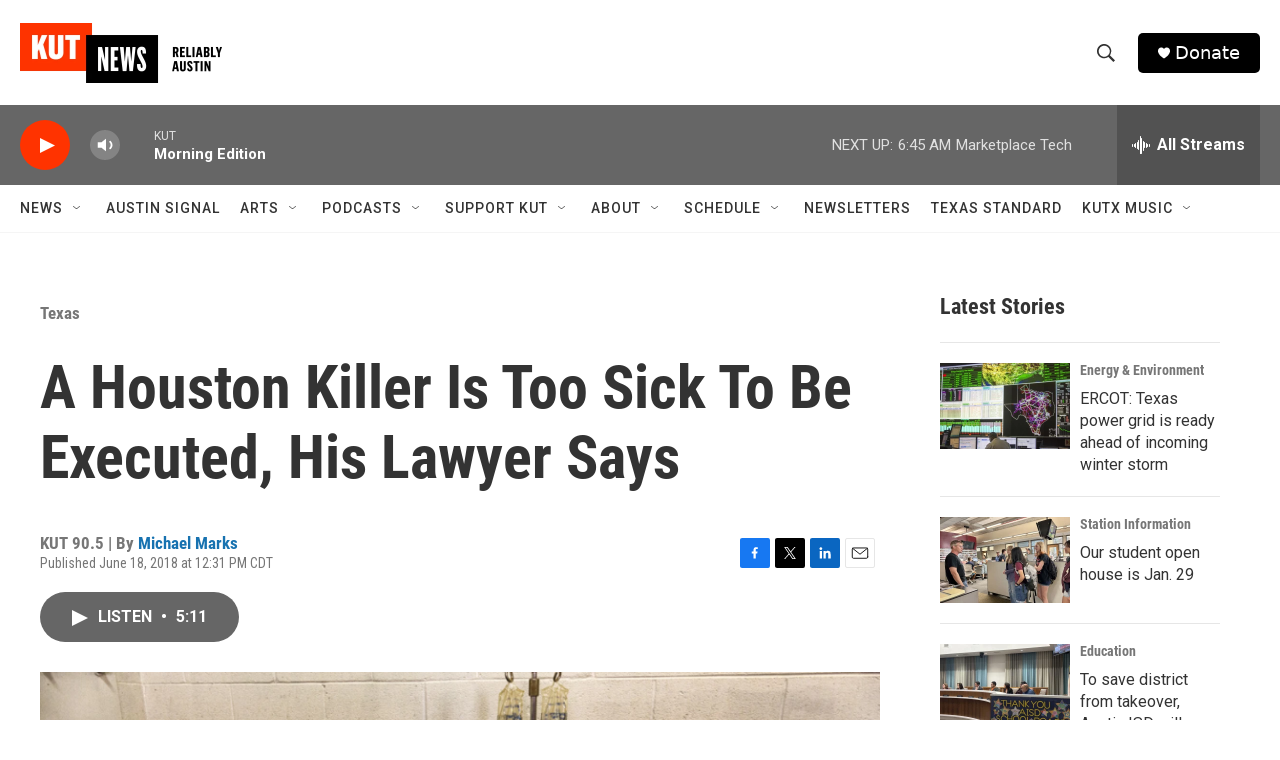

--- FILE ---
content_type: text/html; charset=utf-8
request_url: https://www.google.com/recaptcha/api2/aframe
body_size: 264
content:
<!DOCTYPE HTML><html><head><meta http-equiv="content-type" content="text/html; charset=UTF-8"></head><body><script nonce="l0h7mZtciGTt8npgaSDlaQ">/** Anti-fraud and anti-abuse applications only. See google.com/recaptcha */ try{var clients={'sodar':'https://pagead2.googlesyndication.com/pagead/sodar?'};window.addEventListener("message",function(a){try{if(a.source===window.parent){var b=JSON.parse(a.data);var c=clients[b['id']];if(c){var d=document.createElement('img');d.src=c+b['params']+'&rc='+(localStorage.getItem("rc::a")?sessionStorage.getItem("rc::b"):"");window.document.body.appendChild(d);sessionStorage.setItem("rc::e",parseInt(sessionStorage.getItem("rc::e")||0)+1);localStorage.setItem("rc::h",'1768992697434');}}}catch(b){}});window.parent.postMessage("_grecaptcha_ready", "*");}catch(b){}</script></body></html>